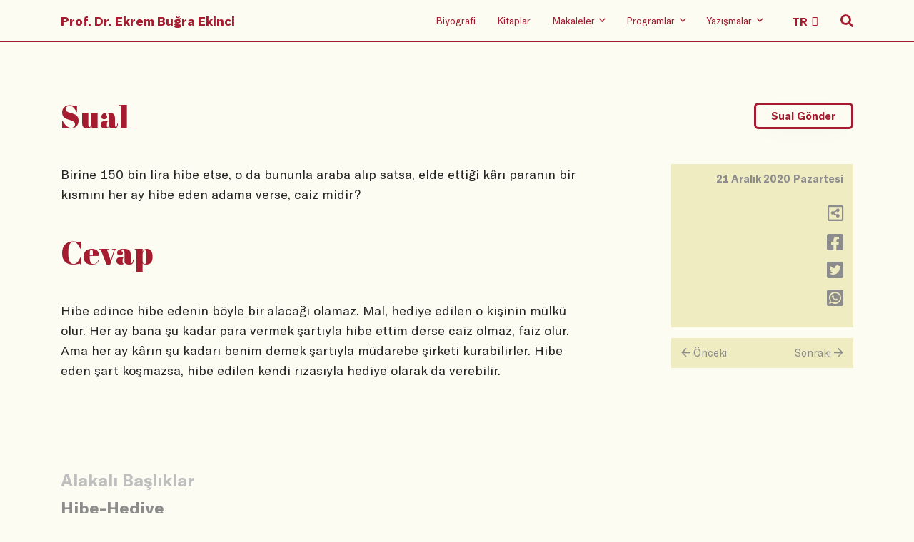

--- FILE ---
content_type: text/html
request_url: https://www.ekrembugraekinci.com/question/?ID=30511&text=birine-150-bin-lira-hibe-etse--o-da-bununla-araba-alip-satsa--elde-etti%EF%BF%BD%EF%BF%BDi-k%EF%BF%BD%EF%BF%BDri-paranin-bir-kismini-her-ay-hibe-eden-adama-verse---caiz-midir-
body_size: 25459
content:
<!DOCTYPE html>
<html lang="tr">

<head>
	<meta charset="utf-8" />
    <meta name="viewport" content="width=device-width, initial-scale=1, shrink-to-fit=no" />
    <link rel="stylesheet" href="/static/css/bootstrap.grid.css" />
    <link rel="stylesheet" href="/static/css/reset.css" />
    <link rel="stylesheet" href="/static/css/fa.min.css" />
    <link rel="stylesheet" href="/static/css/swiper.min.css" />
    <link rel="stylesheet" href="/static/css/typeface.css" />
    <link rel="stylesheet" href="/static/css/index.min.css" />
	<meta name="keywords" content="Ekrem Buğra Ekinci, Ekrem Ekinci, Osmanlı Hukuku, Hukuk Tarihi, islam hukuku, İslam hukuku, Mahkemeler, tanzimat, klasik devir, roma hukuku, şeriat mahkemeleri, tarih, osmanlı devleti, selçuklu devleti, kültürel makaleler, tarihi makaleler">
	<meta name="description" content="Ekrem Buğra Ekinci'nin resmi web sayfasıdır. Osmanlı Hukuku, İslam Hukuku ve Hukuk Tarihi hakkında bilgiler ihtiva etmektedir.">
	<meta name="rating" content="General">
	<meta name="distribution" content="Global">
	<meta name="googlebot" CONTENT="index, follow">
	<meta name="robots" content="all">
	<meta name="robots" CONTENT="index, follow">
	<meta NAME="classification" content="hukuk, tarih">
	<meta name="author" content="ekrem ekinci">
	<meta name="revisit-after" content="1">
	<meta name="google-site-verification" content="3_f5TFHi6yM5OY2etNI4PhIBu0pu9tE1dnTO0m8wJNY" />
	<link rel="apple-touch-icon" sizes="57x57" href="/fv/apple-icon-57x57.png">
	<link rel="apple-touch-icon" sizes="60x60" href="/fv/apple-icon-60x60.png">
	<link rel="apple-touch-icon" sizes="72x72" href="/fv/apple-icon-72x72.png">
	<link rel="apple-touch-icon" sizes="76x76" href="/fv/apple-icon-76x76.png">
	<link rel="apple-touch-icon" sizes="114x114" href="/fv/apple-icon-114x114.png">
	<link rel="apple-touch-icon" sizes="120x120" href="/fv/apple-icon-120x120.png">
	<link rel="apple-touch-icon" sizes="144x144" href="/fv/apple-icon-144x144.png">
	<link rel="apple-touch-icon" sizes="152x152" href="/fv/apple-icon-152x152.png">
	<link rel="apple-touch-icon" sizes="180x180" href="/fv/apple-icon-180x180.png">
	<link rel="icon" type="image/png" sizes="192x192"  href="/fv/android-icon-192x192.png">
	<link rel="icon" type="image/png" sizes="32x32" href="/fv/favicon-32x32.png">
	<link rel="icon" type="image/png" sizes="96x96" href="/fv/favicon-96x96.png">
	<link rel="icon" type="image/png" sizes="16x16" href="/fv/favicon-16x16.png">
	<link rel="manifest" href="/fv/manifest.json">
	<meta name="msapplication-TileColor" content="#ffffff">
	<meta name="msapplication-TileImage" content="/fv/ms-icon-144x144.png">
	<meta name="theme-color" content="#ffffff">
	
	<script type="text/javascript">
	function gotopage2(selval){
	var value = selval.options[selval.selectedIndex].value;
	window.location.href=value;
	}
	</script>
	
<!-- Google tag (gtag.js) -->
<script async src="https://www.googletagmanager.com/gtag/js?id=G-7PGGH6CY04"></script>
<script>
  window.dataLayer = window.dataLayer || [];
  function gtag(){dataLayer.push(arguments);}
  gtag('js', new Date());

  gtag('config', 'G-7PGGH6CY04');
</script>
	
    <title>Yazışma</title>
</head>

<body>
  
<header data-aos="fade-in">
        <div class="container">
            <div class="row">
                <div class="col-12 holder">
                    <nav>
                        <div class="hamburger-wrap d-flex d-lg-none">
                            <button class="hamburger hamburger--collapse" type="button">
                                <span class="hamburger-box">
                                    <span class="hamburger-inner"></span>
                                </span>
                            </button>
                        </div>
                        <div class="home-logo">
                            <a class="hidden-link" href="/">Prof. Dr. Ekrem Buğra Ekinci</a>
                        </div>
                        <ul class=" menu-items">
                            <li class="d-none d-lg-block"><a class="hidden-link" href="/biography">Biyografi</a></li>
                            <li class="d-none d-lg-block"><a class="hidden-link" href="/books">Kitaplar</a></li>
                            <li class="d-none d-lg-block">
                                <a class="hidden-link" href="/articles/?ID=1">
                                    <span>Makaleler</span>
                                    <i class="far fa-angle-down"></i>
                                </a>
                                <ul class="sub-menu">
                                    <li><a href="/articles/?ID=1">Aktüel</a></li>
                                    <li><a href="/articles/?ID=2">Akademik</a></li>
                                    <li><a href="/articles/?ID=3">English</a></li>
                                    <li><a href="/articles/?ID=4">Arabic</a></li>
                                    <li><a href="/articles/?ID=5">Diğer Diller</a></li>
                                </ul>
                            </li>
                            <li class="d-none d-lg-block">
                                <a class="hidden-link" href="/radio-shows">
                                    <span>Programlar</span>
                                    <i class="far fa-angle-down"></i>
                                </a>
                                <ul class="sub-menu">
                                    <li><a href="/tv-shows">Televizyon</a></li>
                                    <li><a href="/radio-shows">Radyo</a></li>
                                    <li><a href="/youtube">Youtube</a></li>

                                </ul>
                            </li>
                            <li class="d-none d-lg-block">
                                <a class="hidden-link" href="/questions">
                                    <span>Yazışmalar</span>
                                    <i class="far fa-angle-down"></i>
                                </a>
                                <ul class="sub-menu">
                                    <li><a href="/questions">Tüm Sualler</a></li>
                                    <li><a href="/keywords">Sual Başlıkları</a></li>
									<li><a href="/send-question/">Sual Gönder</a></li>
									<li><a href="/search-advanced/">Arama</a></li>
                                </ul>
                            </li>
                            <li class="d-none d-lg-block language-select">
                                <select class="header-select" onchange="gotopage2(this)">
                                    <option value="/">TR</option>
                                    <option value="/en">EN</option>
									<option value="/ar">AR</option>
                                </select>
                            </li>
                            <li class="search-icon">
                                <i class="fas fa-search"></i>
                                <i class="far fa-search"></i>
                                <i class="far fa-times"></i>
                            </li>
                        </ul>
                    </nav>


                </div>
            </div>
        </div>
        <div class="mobile-menu d-block d-lg-none">
            <div class="container">
                <div class="row">
                    <div class="col-12">
                        <ul class="mobile-menu-list">
                            <li class="mobile-menu-item">
                                <a class="mobile-hidden" href="/biography">Biyografi</a>
                            </li>
                            <li class="mobile-menu-item">
                                <a class="mobile-hidden" href="/books">Kitaplar</a>
                            </li>
                            <li class="mobile-menu-item">
                                <a class="mobile-hidden" href="/articles/?ID=1">Makaleler</a>
                                <ul class="mobile-submenu wrapping">
                                    <li class="mobile-submenu-item">
                                        <a href="/articles/?ID=1">- Aktüel</a>
                                    </li>
                                    <li class="mobile-submenu-item">
                                        <a href="/articles/?ID=2">- Akademik</a>
                                    </li>
                                    <li class="mobile-submenu-item">
                                        <a href="/articles/?ID=3">- English</a>
                                    </li>
                                    <li class="mobile-submenu-item">
                                        <a href="/articles/?ID=4">- Arabic</a>
                                    </li>
                                    <li class="mobile-submenu-item">
                                        <a href="/articles/?ID=5">- Diğer Diller</a>
                                    </li>
                                </ul>
                            </li>
                            <li class="mobile-menu-item">
                                <a class="mobile-hidden" href="/radio-shows">Programlar</a>
                                <ul class="mobile-submenu wrapping">
                                    <li class="mobile-submenu-item">
                                        <a href="/tv-shows">- Televizyon</a>
                                    </li>
                                    <li class="mobile-submenu-item">
                                        <a href="/radio-shows">- Radyo</a>
                                    </li>
                                    <li class="mobile-submenu-item">
                                        <a href="/youtube">- Youtube</a>
                                    </li>
                                </ul>
                            </li>
                            <li class="mobile-menu-item">
                                <a class="mobile-hidden" href="/questions">Yazışmalar</a>
                                <ul class="mobile-submenu wrapping">
                                    <li class="mobile-submenu-item">
                                        <a href="/questions">- Tüm Sualler</a>
                                    </li>
									<li class="mobile-submenu-item">
                                        <a href="/keywords">- Sual Başlıkları</a>
                                    </li>
									<li class="mobile-submenu-item">
                                        <a href="/send-question">- Sual Gönder</a>
                                    </li>
									<li class="mobile-submenu-item">
                                        <a href="/search-advanced">- Arama</a>
                                    </li>
                                </ul>
                            </li>
                        </ul>
                    </div>
                </div>
            </div>
        </div>
        <div class="search-wrp">
            <div class="container">
                <div class="row justify-content-lg-center">
                    <div class="col-12 col-lg-8">
                        <form method="get" action="/search-results">
                            <span class="mb-s-i label-wrp">
                                <label for="q">Suallerde, makalelerde, programlarda arama yapın.</label>
                            </span>
                            <span class="mb-s-i input-wrp">
                                <input type="search" name="srch" id="srch" placeholder="Arama yapın" />
                                <button class="transparent">
                                    <i class="far fa-search"></i>
                                </button>
								
                            </span>
							<span class="mb-s-i radio-wrp"">
							<p>
                                        <a href="/search-advanced">Gelişmiş Arama İçin Tıklayınız!</a>
                                    </p>
							</span>
							<span class="mb-s-i radio-wrp" style="display:none;">
                                <input type="radio" class="custom-control-input" id="type" name="type" value="makale" checked="">
                                <label class="custom-control-label" for="type">Makaleler</label>

                                <input type="radio" class="custom-control-input" id="type2" name="type" value="yazisma">
                                <label class="custom-control-label" for="type2">Yazışmalar</label>

                                <input type="radio" class="custom-control-input" id="type3" name="type" value="program">
                                <label class="custom-control-label" for="type3">Programlar</label>
                            </span>
                        </form>
                    </div>
                </div>
            </div>
        </div>
    </header>
  
  <main class="question">

        <div class="container">
            <div class="row">
                <div class="col-12">
                    <div data-aos="fade-in" data-aos-anchor-placement="top-bottom" class="page-header">
                        <h1>Sual</h1>
                        <button class="main-button" onclick="location.href='/send-question';">Sual Gönder</button>
                    </div>
                </div>
            </div>
			
            <div class="row">
                <div class="col-12 col-lg-8">
                    <div data-aos="fade-in" data-aos-anchor-placement="top-bottom" class="question">
                       Birine 150 bin lira hibe etse, o da bununla araba alıp satsa, elde ettiği kârı paranın bir kısmını her ay hibe eden adama verse,  caiz midir?

                    </div>
                    <div data-aos="fade-in" data-aos-anchor-placement="top-bottom" class="page-header">
                        <h1>Cevap</h1>
                    </div>
                    <div data-aos="fade-in" data-aos-anchor-placement="top-bottom" class="answer">
						  Hibe edince hibe edenin böyle bir alacağı olamaz. Mal, hediye edilen o kişinin mülkü olur. Her ay bana şu kadar para vermek şartıyla hibe ettim derse caiz olmaz, faiz olur. Ama her ay kârın şu kadarı benim demek şartıyla müdarebe şirketi kurabilirler. Hibe eden şart koşmazsa, hibe edilen kendi rızasıyla hediye olarak da verebilir.
						  <br><br><br>
						  
                    </div>
                </div>
                <div class="col-12 col-lg-3 offset-lg-1">
                    <div data-aos="fade-in" data-aos-anchor-placement="top-bottom" class="right-pane">
                        <div class="date-day">
                            <div class="date">
                                21 Aralık 2020 Pazartesi
                            </div>
                            <div class="day" style="display:none;">
                                00:00:00
                            </div>
                        </div>
                        <ul class="icons">
                            <li>
                                <a onclick="copyc()" title="Adresi Kopyala">
                                    <i class="far fa-share-alt-square"></i>
                                </a>
								
								<script type="text/javascript">
								function copyc(){
									var dummy = document.createElement('input'),
									//text = window.location.href;
									text = 'http://www.ekrembugraekinci.com/question/?ID=30511';
									document.body.appendChild(dummy);
									dummy.value = text;
									dummy.select();
									document.execCommand('copy');
									document.body.removeChild(dummy);
								}
								</script>
                            </li>
                            <li>
                                <a href="https://www.facebook.com/sharer/sharer.php?u=http://www.ekrembugraekinci.com/question/?ID=30511" onclick="javascript:window.open(this.href, '', 'menubar=no,toolbar=no,resizable=yes,scrollbars=yes,height=300,width=600');return false;" target="_blank">
                                    <i class="fab fa-facebook-square"></i>
                                </a>
                            </li>
                            <li>
                                <a href="https://twitter.com/share?url=http://www.ekrembugraekinci.com/question/?ID=30511" onclick="javascript:window.open(this.href, '', 'menubar=no,toolbar=no,resizable=yes,scrollbars=yes,height=300,width=600');return false;" target="_blank">
                                    <i class="fab fa-twitter-square"></i>
                                </a>
                            </li>
                            <li>
                                <a href="https://api.whatsapp.com/send?text=http://www.ekrembugraekinci.com/question/?ID=30511" onclick="javascript:window.open(this.href, '', 'menubar=no,toolbar=no,resizable=yes,scrollbars=yes,height=300,width=600');return false;" target="_blank">
                                    <i class="fab fa-whatsapp-square"></i>
                                </a>
                            </li>
                        </ul>
                    </div>
					
                    <div data-aos="fade-in" data-aos-anchor-placement="top-bottom"
                        class="next-previous d-none d-lg-flex">
						
                        <a href="/question/?ID=30510">
                            <div class="prev"><span><i class="far fa-arrow-left"></i></span> Önceki</div>
                        </a>
						
                        <a href="/question/?ID=30512">
                            <div class="next">Sonraki <span><i class="far fa-arrow-right"></i></span></div>
                        </a>
						
                    </div>
					
                </div>
            </div>

			<script type="text/javascript">
				document.onkeydown = arrowChecker;
				function arrowChecker(e) {  
					e = e || window.event;
					if (e.keyCode == '37') { //left
						document.location.href = "/question/?ID=30510";
					}
					else if (e.keyCode == '39') { //right
					   document.location.href = "/question/?ID=30512";
					}
				}
			</script>

			
			
            <div class="row">
                <div class="col-12 col-lg-8">
                    <div data-aos="fade-in" data-aos-anchor-placement="top-bottom" class="relevant-keywords">
                        <div class="title">Alakalı Başlıklar</div>
                        <div class="keywords">
						
                            <span class="keyword"><a href="/keywordsearch/?text=Hibe-Hediye">Hibe-Hediye</a></span>
													
                        </div>
                    </div>
                </div>
            </div>
			
            <div class="row">
                <div class="col-12">
                    <div data-aos="fade-in" data-aos-anchor-placement="top-bottom"
                        class="next-previous d-flex d-lg-none">
						
                        <a href="/question/?ID=30510">
                            <div class="prev"><span><i class="far fa-arrow-left"></i></span> Önceki</div>
                        </a>
						
                        <a href="/question/?ID=30512">
                            <div class="next">Sonraki <span><i class="far fa-arrow-right"></i></span></div>
                        </a>
						
                    </div>
                </div>
            </div>
			
        </div>
    </main>

<footer data-aos="fade-in" data-aos-anchor-placement="top-bottom">
        <div class="container">
            <div class="row">
                <div class="col-12">
                    <div class="home-logo">
                        <a class="footer-main-link" href="/">Prof. Dr. Ekrem Buğra Ekinci</a>
                    </div>
                </div>
                <div class="col-lg-6">
                    <ul class="social-media-icons">
                        <li>
                            <a href="https://www.facebook.com/ebekinci/" target="_blank">
                                <i class="fab fa-facebook-square"></i>
                            </a>

                        </li>
                        <li>
                            <a href="https://twitter.com/ekrembekinci" target="_blank">
                                <i class="fab fa-twitter-square"></i>
                            </a>
                        </li>
                        <li>
                            <a href="https://instagram.com/ekrembugraekinci" target="_blank">
                                <i class="fab fa-instagram"></i>
                            </a>
                        </li>
                        <li>
                            <a href="https://www.youtube.com/user/ekremekinci" target="_blank">
                                <i class="fab fa-youtube"></i>
                            </a>
                        </li>
                        <li>
                            <a href="https://open.spotify.com/show/3CTkNon1hNWJMaAiPmKKef" target="_blank">
                                <i class="fab fa-spotify"></i>
                            </a>
                        </li>
                    </ul>
                    <ul class="language-setup">
                        <li>
                            <a class="footer-main-link" href="#">TR</a>
                        </li>
                        <li>
                            <a class="" href="/en">EN</a>
                        </li>
                    </ul>
                    <div class="date">© 2019</div>
                </div>
                <div class="col-lg-6">
                    <ul class="footer-menu">
                        <li class="footer-menu-item">
                            <a class="footer-main-link" href="/">Anasayfa</a>
                        </li>
                        <li class="footer-menu-item">
                            <a class="footer-main-link" href="/biography">Biyografi</a>
                        </li>
                        <li class="footer-menu-item">
                            <a class="footer-main-link" href="/books">Kitaplar</a>
                        </li>
                        <li class="footer-menu-item">
                            <a class="footer-main-link">Makaleler</a>
                            <ul class="footer-submenu">
                                <li class="footer-submenu-item">
                                    <a href="/articles/?ID=1">- Aktüel</a>
                                </li>
                                <li class="footer-submenu-item">
                                    <a href="/articles/?ID=2">- Akademik</a>
                                </li><li class="footer-submenu-item">
                                    <a href="/articles/?ID=3">- English</a>
                                </li>
                                <li class="footer-submenu-item">
                                    <a href="/articles/?ID=4">- Arabic</a>
                                </li>
                                <li class="footer-submenu-item">
                                    <a href="/articles/?ID=5">- Diğer Diller</a>
                                </li>
                            </ul>
                        </li>
                        <li class="footer-menu-item">
                            <a class="footer-main-link">Programlar</a>
                            <ul class="footer-submenu">
                                <li class="footer-submenu-item">
                                    <a href="/tv-shows">- Televizyon</a>
                                </li>
                                <li class="footer-submenu-item">
                                    <a href="/radio-shows">- Radyo</a>
                                </li>
                                <li class="footer-submenu-item">
                                    <a href="/youtube">- Youtube</a>
                                </li>
                            </ul>
                        </li>
                        <li class="footer-menu-item">
                            <a class="footer-main-link">Yazışmalar</a>
                            <ul class="footer-submenu">                               
                                <li class="footer-submenu-item">
                                    <a href="/questions">- Tüm Sualler</a>
                                </li>
								<li class="footer-submenu-item">
                                    <a href="/keywords">- Sual Başlıkları</a>
                                </li>
								<li class="footer-submenu-item">
                                    <a href="/send-question">- Sual Gönder</a>
                                </li>
                            </ul>
                        </li>
                    </ul>
                </div>
            </div>
        </div>
    </footer>
    <script src="/static/js/vendor/swiper.min.js"></script>
    <script src="/static/js/vendor/aos.js"></script>
    <script src="/static/js/vendor/lazysizes.js"></script>
    <script src="/static/js/index.js"></script>
</body>

</html>